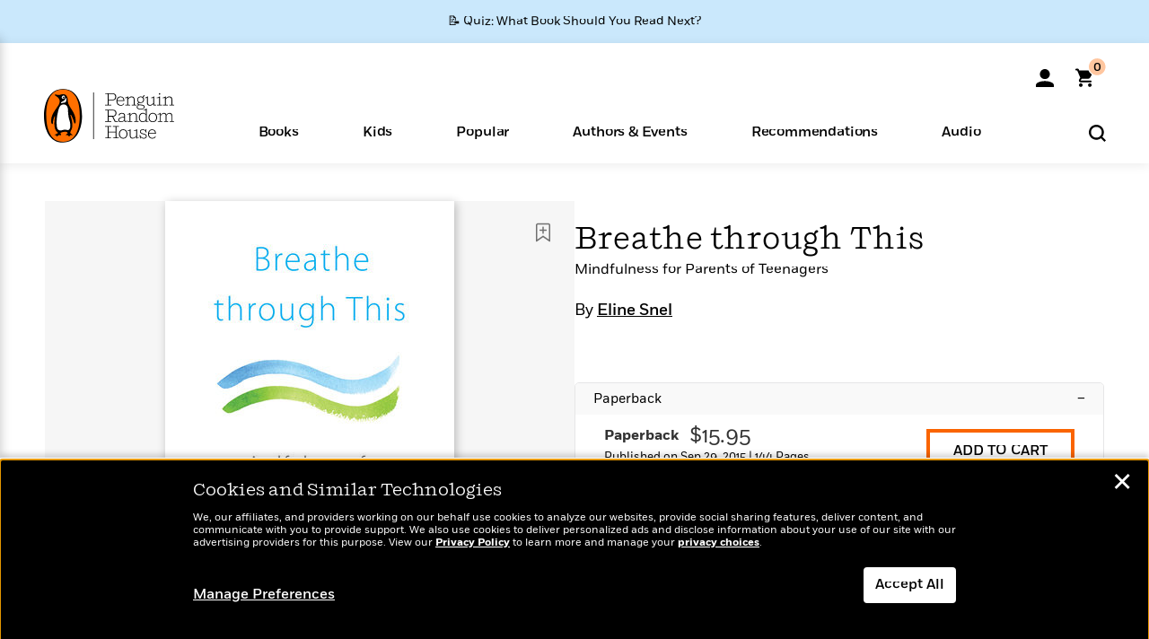

--- FILE ---
content_type: text/html; charset=UTF-8
request_url: https://www.penguinrandomhouse.com/ajax/nonce/?referer=https%3A%2F%2Fwww.penguinrandomhouse.com%2Fbooks%2F247664%2Fbreathe-through-this-by-eline-snel%2F9781611802467%2F&w=438da881-b813-4551-857b-dad077ebfcf7
body_size: -127
content:
93d2cac4d82e40a2b25c609ca4b402090b33da7da3afeeae3162e54673906fb1

--- FILE ---
content_type: text/html; charset=UTF-8
request_url: https://www.penguinrandomhouse.com/wp-admin/admin-ajax.php
body_size: -52
content:
{"isbns":[{"9781611802467":[{"450jpg":"https:\/\/images3.penguinrandomhouse.com\/cover\/\/9781611802467"},{"100gif":"https:\/\/images3.penguinrandomhouse.com\/cover\/100gif\/9781611802467"},{"200gif":"https:\/\/images3.penguinrandomhouse.com\/cover\/200gif\/9781611802467"},{"d":"https:\/\/images3.penguinrandomhouse.com\/cover\/d\/9781611802467"},{"m":"https:\/\/images3.penguinrandomhouse.com\/cover\/m\/9781611802467"},{"700jpg":"https:\/\/images3.penguinrandomhouse.com\/cover\/700jpg\/9781611802467"},{"g":"https:\/\/images3.penguinrandomhouse.com\/cover\/g\/9781611802467"},{"1330tif":"https:\/\/images3.penguinrandomhouse.com\/cover\/1330tif\/9781611802467"},{"tif":"https:\/\/images3.penguinrandomhouse.com\/cover\/tif\/9781611802467"},{"pdf":"https:\/\/images3.penguinrandomhouse.com\/cover\/pdf\/9781611802467"}]}],"clocktime":"Total execution time in seconds: 1.5073940753937"}


--- FILE ---
content_type: text/html; charset=UTF-8
request_url: https://www.penguinrandomhouse.com/ajaxc/get-affiliate-link/247664?affiliatesiteid=301
body_size: 1106
content:
{"message":"success","statusCode":0,"uniqueId":null,"workId":247664,"affiliateLinkResponses":[{"message":"success","statusCode":0,"affiliateData":[{"description":"Amazon","displayName":"Amazon","isbn":"9780834830479","linkUrl":"https:\/\/www.amazon.com\/gp\/product\/B015P5BF08?tag=randohouseinc7986-20","onSaleDate":"2015-09-29T00:00:00.000+00:00","retailerId":7,"siteId":301,"trackingCode":"randohouseinc7986-20"},{"description":"Apple","displayName":"Apple Books","isbn":"9780834830479","linkUrl":"https:\/\/goto.applebooks.apple\/9780834830479?at=11l3IH&ct=PRHEFFDF5A7F1--9780834830479","onSaleDate":"2015-09-29T00:00:00.000+00:00","retailerId":3,"siteId":301,"trackingCode":"PRHEFFDF5A7F1"},{"description":"B&N","displayName":"Barnes & Noble","isbn":"9780834830479","linkUrl":"https:\/\/barnesandnoble.sjv.io\/c\/128773\/1894547\/22009?subId1=PRHEFFDF5A7F1&u=https%3A%2F%2Fwww.barnesandnoble.com%2Fw%2F%3Fean%3D9780834830479","onSaleDate":"2015-09-29T00:00:00.000+00:00","retailerId":2,"siteId":301,"trackingCode":"PRHEFFDF5A7F1"},{"description":"Books A Million","displayName":"Books A Million","isbn":"9780834830479","linkUrl":"https:\/\/www.tkqlhce.com\/click-8373827-10747236?SID=PRHEFFDF5A7F1--9780834830479&url=https:\/\/www.booksamillion.com\/p\/9780834830479","onSaleDate":"2015-09-29T00:00:00.000+00:00","retailerId":5,"siteId":301,"trackingCode":"PRHEFFDF5A7F1"},{"description":"Google Play Store","displayName":"Google Play","isbn":"9780834830479","linkUrl":"https:\/\/play.google.com\/store\/books\/details?id=ISBN_9780834830479&PAffiliateID=1011ld4r&PCamRefID=PRHEFFDF5A7F1","onSaleDate":"2015-09-29T00:00:00.000+00:00","retailerId":22,"siteId":301,"trackingCode":"PRHEFFDF5A7F1"},{"description":"Kobo","displayName":"Kobo","isbn":"9780834830479","linkUrl":"https:\/\/click.linksynergy.com\/link?id=VD9*lkiWNd8&offerid=258185.12829781935712206&type=2&u1=PRHEFFDF5A7F1--9780834830479&murl=https%3A%2F%2Fwww.kobo.com%2Fsearch%3Fquery%3D9780834830479","onSaleDate":"2015-09-29T00:00:00.000+00:00","retailerId":1,"siteId":301,"trackingCode":"PRHEFFDF5A7F1"}],"authorName":"Eline Snel","bookTitle":"Breathe through This","categories":"Wellness, Nonfiction, Parenting, Philosophy, Religion & Philosophy, Self-Improvement & Inspiration, Meditation & Mindfulness","format":"Ebook","isbn":"9780834830479","onSaleDate":"2015-09-29T00:00:00.000+00:00","uniqueId":"","currentDate":"2026-01-25T06:13:34.254+00:00"},{"message":"success","statusCode":0,"affiliateData":[{"description":"Amazon","displayName":"Amazon","isbn":"9781611802467","linkUrl":"https:\/\/www.amazon.com\/gp\/product\/1611802466?tag=randohouseinc7986-20","onSaleDate":"2015-09-29T00:00:00.000+00:00","retailerId":7,"siteId":301,"trackingCode":"randohouseinc7986-20"},{"description":"B&N","displayName":"Barnes & Noble","isbn":"9781611802467","linkUrl":"https:\/\/barnesandnoble.sjv.io\/c\/128773\/1894547\/22009?subId1=PRHEFFDF5A7F1&u=https%3A%2F%2Fwww.barnesandnoble.com%2Fw%2F%3Fean%3D9781611802467","onSaleDate":"2015-09-29T00:00:00.000+00:00","retailerId":2,"siteId":301,"trackingCode":"PRHEFFDF5A7F1"},{"description":"Books A Million","displayName":"Books A Million","isbn":"9781611802467","linkUrl":"https:\/\/www.tkqlhce.com\/click-8373827-10747236?SID=PRHEFFDF5A7F1--9781611802467&url=https:\/\/www.booksamillion.com\/p\/9781611802467","onSaleDate":"2015-09-29T00:00:00.000+00:00","retailerId":5,"siteId":301,"trackingCode":"PRHEFFDF5A7F1"},{"description":"Bookshop.org","displayName":"Bookshop.org","isbn":"9781611802467","linkUrl":"https:\/\/bookshop.org\/a\/2186\/9781611802467?prhc=PRHEFFDF5A7F1","onSaleDate":"2015-09-29T00:00:00.000+00:00","retailerId":29,"siteId":301,"trackingCode":"PRHEFFDF5A7F1"},{"description":"Hudson Booksellers","displayName":"Hudson Booksellers","isbn":"9781611802467","linkUrl":"https:\/\/www.hudsonbooksellers.com\/book\/9781611802467?utm_source=prh&utm_medium=affiliate&utm_term=301&utm_content=PRHEFFDF5A7F1--9781611802467&utm_campaign=9781611802467","onSaleDate":"2015-09-29T00:00:00.000+00:00","retailerId":25,"siteId":301,"trackingCode":"PRHEFFDF5A7F1"},{"description":"Powell's","displayName":"Powell's","isbn":"9781611802467","linkUrl":"https:\/\/www.powells.com\/book\/-9781611802467?utm_source=randomhouse&utm_campaign=randomhouse&utm_content=PRHEFFDF5A7F1--9781611802467","onSaleDate":"2015-09-29T00:00:00.000+00:00","retailerId":9,"siteId":301,"trackingCode":"PRHEFFDF5A7F1"},{"description":"Target","displayName":"Target","isbn":"9781611802467","linkUrl":"https:\/\/goto.target.com\/c\/128773\/81938\/2092?subId1=PRHEFFDF5A7F1--9781611802467&u=https%3A%2F%2Fwww.target.com%2Fs%3FsearchTerm%3D9781611802467","onSaleDate":"2015-09-29T00:00:00.000+00:00","retailerId":23,"siteId":301,"trackingCode":"PRHEFFDF5A7F1"},{"description":"Walmart","displayName":"Walmart","isbn":"9781611802467","linkUrl":"https:\/\/goto.walmart.com\/c\/128773\/565706\/9383?subId1=PRHEFFDF5A7F1&veh=aff&sourceid=imp_000011112222333344&u=https%3A%2F%2Fwww.walmart.com%2Fsearch%3Fquery%3D9781611802467","onSaleDate":"2015-09-29T00:00:00.000+00:00","retailerId":4,"siteId":301,"trackingCode":"PRHEFFDF5A7F1"}],"authorName":"Eline Snel","bookTitle":"Breathe through This","categories":"Wellness, Nonfiction, Parenting, Philosophy, Religion & Philosophy, Self-Improvement & Inspiration, Meditation & Mindfulness","format":"Paperback","isbn":"9781611802467","onSaleDate":"2015-09-29T00:00:00.000+00:00","uniqueId":"","currentDate":"2026-01-25T06:13:34.331+00:00"}]}

--- FILE ---
content_type: application/x-javascript;charset=utf-8
request_url: https://scode.randomhouse.com/id?d_visid_ver=3.3.0&d_fieldgroup=A&mcorgid=683138055267EABE0A490D4C%40AdobeOrg&mid=67227108910312299267151519304209627432&ts=1769321612158
body_size: -42
content:
{"mid":"67227108910312299267151519304209627432"}